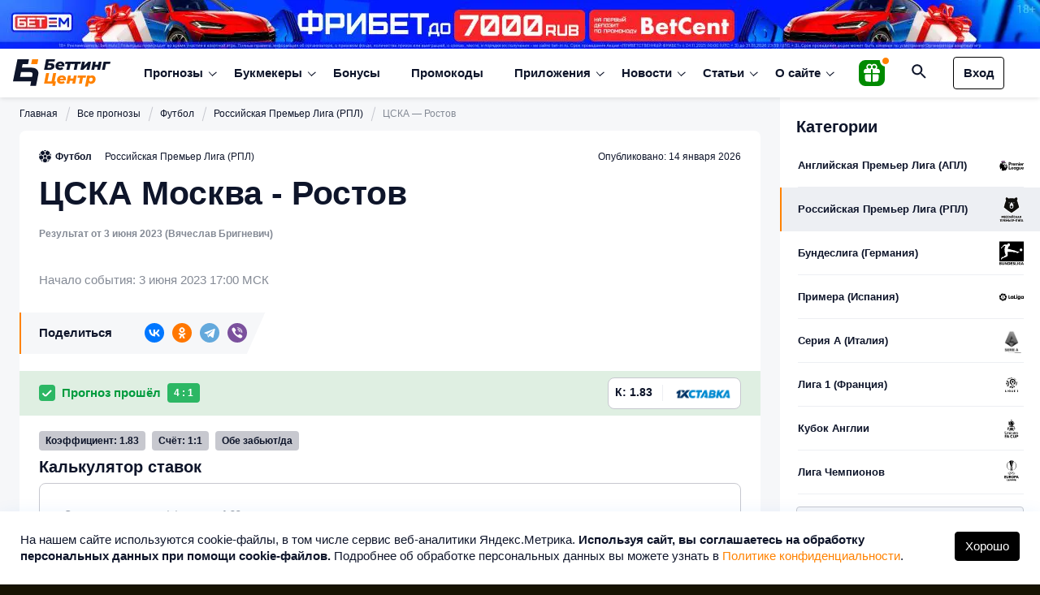

--- FILE ---
content_type: text/css
request_url: https://betting-center.ru/wp-content/themes/bettingcenter2022/style.css?ver=6.5.7
body_size: 2369
content:
/* Theme Name: Betting Center 2022 */

@media (max-width: 768px) {
    * {
        font-size: 13px !important;
    }
	.content-breadcrumbs ul {
		gap: 12px;
	}
}
.front-page-prediction-row:hover {
    background: #f0f0f0;
    margin: 0 -15px;
    padding: 0.8rem 15px;
    border-radius: 5px;
}

.prediction_link:hover span {
	color: var(--color-primary);
}

.link_s {
	display: block;
	width: 0;
	height: 0;
	overflow: hidden;
	margin: 0!important;
	padding: 0!important;
}

.sidebar-bookmaker-item + .sidebar-bookmaker-item {
	border-top: 0 !important;
}
.bookmaker-sub-menu-link {
    position: absolute;
    top: -8px;
    left: -5px;
    z-index: 1;
    width: 15px;
    height: 15px;
    line-height: 0.85;
    margin: 0;
    border-radius: 50%;
    background: #000;
    color: #fff;
    text-align: center;
	cursor: pointer;
	-webkit-touch-callout: none;
    -webkit-user-select: none;
    -khtml-user-select: none;
    -moz-user-select: none;
    -ms-user-select: none;
    user-select: none;
}
.bookmaker-sub-menu-link:hover {
	background: var(--color-primary);
}
.bookmaker-sub-menu-link-active {
	transform: rotate(90deg);
}
.bookmaker-sub-menu {
	border-top: 1px solid var(--color-grey-light);
	margin-top: 7px !important;
	position: relative;
}
.bookmaker-sub-menu a {
    display: block;
    font-size: 14px;
    line-height: 1.2;
}
.bookmaker-sub-menu a:hover {
	color: var(--color-primary);
}
.bookmaker-sub-menu-hide {
	display: none;
	padding: 10px 0 10px 20px;
	border-bottom: 1px solid var(--color-grey-light);
}
.bookmaker-sub-menu-link-active + .bookmaker-sub-menu-hide {
	display: block;
}

body.compensate-for-scrollbar {
	overflow: inherit !important;
}
/* Header menu apps tab */
/*
#menu-item-3343 > ul.sub-menu {
	display: flex;
    flex-wrap: wrap;
    flex-direction: row;
    align-items: center;
    justify-content: flex-start;
    padding: .7rem 1.5rem 1rem 1.5rem;
	max-width: 910px;
}
#menu-item-3343 > ul > li > ul.sub-menu > li {
	flex-basis: auto;
}
#menu-item-3343 ul.sub-menu ul {
	display: block;
}
#menu-item-3343 > ul.sub-menu > li > a {
	margin: 0 5px 0 0;
}
#menu-item-3343 .bookmakers_menu_item > img {
	min-width: 100px;
}
#menu-item-3343 ul.sub-menu li a {
	opacity: 1;
	width: auto;
}
#menu-item-3343 ul.sub-menu li a:hover svg path {
	fill: var(--color-primary);
}
#menu-item-3343 ul.sub-menu li svg path {
	fill: #fff;
}
#menu-item-3343 .menu-item-object-applications span, #menu-item-3343 .menu-item-object-bookmakers span {
	font-size:0;
	display: none;
}
#menu-item-3343 .menu-item-object-bookmakers {
	margin: 10px 0;
}
#menu-item-3343 .menu-item-object-bookmakers, #menu-item-3343 ul ul.sub-menu {
	display: flex;
	list-style-type: none;
	align-items: center;
}
#menu-item-3343 ul ul.sub-menu li {
	margin: 0 7px;
}
#menu-item-3343 .bookmakers_menu_item {
	display: block;
}
#menu-item-3343 .menu-item-object-bookmakers span.nav-plus {
    display: block;
    position: absolute;
    width: 100px;
    height: 40px;
    z-index: 1;
}
*/

.footer__sports > ul {
	justify-content: center;
}


.front-bkrating-col .front-bkrating-logo {
	margin: 0.5rem 0;
}
.front-bkrating-col .front-bkrating-logo span {
	max-width: 100% !important;
}

.list-bookmaker-item .bk-promo span.present svg {
    width: 24px;
    height: 24px;
}
.list-bookmaker-item .bk-promo span.tooltip {
	left: -14px;
}


/* Bonuses list: Other */
.bonuses_lists {
    display: flex;
    flex-direction: row;
    flex-wrap: nowrap;
    align-content: flex-start;
    justify-content: space-between;
    align-items: flex-start;
}
@media(max-width: 500px) {
	.bonuses_lists {
		flex-wrap: wrap;
	}
}
.content-wrapper .bonuses_lists {
	margin-top: 15px;
}
.content-wrapper .bonuses_lists ul li {
	padding-left: 0.75rem;
}
.content-wrapper .bonuses_lists ul li::before {
	left: 0;
}

/* News list: Other */
.news_lists {
	margin-top: 15px;
}
.news_lists ul li {
	padding-left: 0.75rem;
	margin: 5px 0;
}
.news_lists ul li::before {
	left: 0;
}

/* Fix mobile menu */
@media(max-width: 500px) {
	.menu-item-object-applications .sub-menu, .menu-item-object-applications .nav-plus {
		display: none !important;
	}
}

.sidebar-category-item-child {
	padding: .4rem 1.6rem .4rem 2.3rem;
}

.list-review-item .review_dop {
	margin: 0 0 6px;
    font-size: 14px;
}


.review-form select {
	padding: 6px;
    min-width: 40%;
}

.page .prediction_links ul {
    display: flex;
    flex-direction: row;
    flex-wrap: wrap;
}
.page .prediction_links > ul > li {
	padding-left: 0;
	width: 50%;
}
@media(max-width: 500px) {
	.page .prediction_links > ul > li {
		width: 100%;
	}
}
.page .prediction_links > ul > li::before {
	display: none;
}
.page .prediction_links > ul > li > a {
	color: #000;
	font-size: 17px;
	font-weight: 700;
}
.page .prediction_links ul.sub-menu {
	display: flex;
	margin-top: 5px;
}
.page .prediction_links ul.sub-menu li::before {
	left: 0;
}
.page .prediction_links ul.sub-menu li {
	padding-left: 15px;
	margin: 6px 0;
}

.content .faq_block {
	margin: 20px 0;
}
.content .faq_block .faq_accordion {
	padding: 0 16px;
}
.content .faq_accordion .faq_title {
	cursor: pointer;
}
.content .faq_accordion .faq_title:hover {
	color: var(--color-primary);
}
.content .faq_accordion .text-field-faq-answer {
	display: none;
}

.error_404 {
    width: 100%;
    text-align: center;
    padding: 30px 0;
}
.error_404 img {max-width: 500px;}
.error_404 h1 {
    font-size: 26px;
    font-weight: 600;
    text-transform: uppercase;
    margin: 30px 0 20px;
}
.error_404 p {margin:20px 0;}
.error_404 .btn_black {
	padding: 7px 12px;
    background: #000;
    color: #fff;
}
.error_404 .btn_black:hover {
	background: var(--color-primary);
}
@media(max-width: 500px) {
	.error_404 img {max-width: 300px;}
}

@media(max-width: 500px) {
	body .container {
        margin-top: 0;
    }
}

#popup_cookie_note {
    width: 100%;
    position: fixed;
    bottom: 0;
    left: 0;
    background: #fff;
    box-shadow: 0px 4px 20px 0px rgba(15, 123, 244, 0.1);
    z-index: 9999999999;
	padding: 25px 0;
    display: flex;
	flex-direction: row;
}
#popup_cookie_note p {margin:0; padding:0 25px;}
#popup_cookie_note a {color: var(--color-primary);}
#popup_cookie_note a:hover {color: #000;}
#popup_cookie_note .cookie_note_btn {
    padding: 7px 12px;
    background: #000;
    color: #fff;
}

@media (max-width: 768px) {
	#popup_cookie_note {
		flex-direction: column;
	}
	#popup_cookie_note p {padding:10px 25px;}
}

#listReviewFilter span {
    font-size: .9rem;
    line-height: 1.1rem;
    font-weight: 700;
    padding: .9rem .7rem;
    border-bottom: 2px solid #fff;
    margin-right: 6px;
	cursor: pointer;
}
#listReviewFilter span.active, #listReviewFilter span:hover {
	border-color: var(--color-primary);
}

.prediction-slider-track-3 {
	--num-visible: 3;
}
.prediction-slider-track-2 {
	--num-visible: 2;
}
@media (max-width: 768px) {
	.prediction-slider-track-3 {
		--num-visible: 1;
	}
	.prediction-slider-track-2 {
		--num-visible: 1;
	}
}

/* --------- preloader --------- */
.preloader {
    position: fixed;
    top: 0;
    left: 0;
    width: 100%;
    height: 100%;
    background: #000;
    display: flex;
    justify-content: center;
    align-items: center;
    z-index: 9999;
    transition: opacity 0.5s ease, visibility 0.5s ease;
}
.preloader__content {
    text-align: center;
}
.preloader--hidden {
    opacity: 0;
    visibility: hidden;
}
/*
.preloader__spinner {
    width: 50px;
    height: 50px;
    border: 5px solid #f3f3f3;
    border-top: 5px solid #3498db;
    border-radius: 50%;
    animation: spin 1s linear infinite;
    margin: 0 auto 20px;
}

@keyframes spin {
    0% { transform: rotate(0deg); }
    100% { transform: rotate(360deg); }
}
*/
/* --------- preloader --------- */

.header__menu .current-menu-item > a {
	color: #fff;
}
.header__menu ul > .current-menu-item > a {
    color: var(--color-primary);
}
/* ---------  --------- */
.footer-copyright {
	margin-bottom: 30px;
}
@media (max-width: 768px) {
	.footer-copyright {
		margin-bottom: 75px;
	}
}
/* --------- --------- */
body .body-promo {
	position: fixed;
    top: 0;
    z-index: 1;
}
body .body-promo.left {
    left: 0;
}
body .body-promo.right {
    right: 0;
}
body .body-promo a img {
	height: auto;
    width: 100%;
}
@media (max-width: 768px) {
	.banner-desktop {
		display: none;
	}
}
/* --------- --------- */
body.mobmenu_show #adv_fullwidth_top {
	display: none;
}
/* --------- --------- */

--- FILE ---
content_type: application/javascript
request_url: https://betting-center.ru/wp-content/themes/bettingcenter2022/js/input-mask.js?ver=6.5.7
body_size: 3231
content:
/**
 * Input Masks
 */

(function() {

  /**
   * identifiers
   *
   * Each identifier should have a single-length
   * character and a match string like regex. The
   * match string determines what characters are
   * acceptable for instances of the character
   * in a given input mask.
   */

  let identifiers = [
    { character: '#', match: '[0-9]' },
    { character: 'a', match: '[A-Za-z]' }
  ];

  /**
   * getMatchForChar
   *
   * Returns an identifier match string for
   * a given character, or null if no matching
   * identifier was found.
   *
   * @param {String} char Character to look up
   * @return {String|Null} Match string for char
   */

  function getMatchForChar(char) {
    return identifiers.reduce((out, iden) => {
      return iden.character === char ? iden.match : out;
    }, null);
  }

  /**
   * matchChar
   *
   * Given an identifier match string,
   * determines whether a given character
   * is acceptable.
   *
   * @param {String} match Match string for testing
   * @param {String} char Character to test
   * @return {Boolean} True if char passes match test
   */

  function matchChar(match, char) {
    let regex = new RegExp(match);
    return regex.test(char);
  }

  /**
   * matchInput
   *
   * Tests an input string against an input mask.
   *
   * @param {String} str Input string to test
   * @param {String} mask Input mask to test against
   * @return {Boolean} True if the str matches mask
   */

  function matchInput(str, mask) {
    if (str.length !== mask.length) return false;

    // look at chars one by one
    let strChars = str.split('');
    return strChars.every((char, i) => {
      let maskCharAtPos = mask[i];
      let matchStr = getMatchForChar(maskCharAtPos);
      return matchStr === null && maskCharAtPos === char || matchChar(matchStr, char);
    });
  }

  /**
   * strToMask
   *
   * Converts a plain string to its masked
   * version given a mask to parse.
   *
   * @param {String} str String to convert
   * @param {String} mask Mask to parse
   * @return {String} Masked string, or null if no match
   */

  function strToMask(str, mask) {
    let string = str.split('');
    let output = mask.split('').reduce((out, maskChar, i) => {
      let strChar = string.shift();
      let match = getMatchForChar(maskChar);
      let allowedChar = matchChar(match, strChar);

      if (match && allowedChar) return replaceCharAtPos(out, i, strChar);

      string.unshift(strChar);
      return out;
    }, mask);

    return matchInput(output, mask) ? output : null;
  }

  /**
   * findNextIdentifier
   *
   * Gets the index of the next identifier
   * character in a given string starting
   * from a given index, or from 0 by default.
   * Returns -1 if no identifier was found.
   *
   * @param {String} str A string to search
   * @param {Number} index Index to start from
   * @return {Number} Index of the character in the string
   */

  function findNextIdentifier(str, index = 0) {
    let string = index > 0 ? str.substr(index) : str;
    let chars = identifiers.map(x => x.character);
    return string.split('').reduce((int, char, i) => {
      let isIdentifier = chars.indexOf(char) > -1;
      let result = index > 0 ? i + index : i;
      if (int > -1) return int;
      return isIdentifier ? result : int;
    }, -1);
  }

  /**
   * replaceCharAtPos
   *
   * Replaces the character at a given index
   * in a string with a new given character.
   *
   * @param {String} str Input string
   * @param {Number} pos Index to replace at
   * @param {String} char Character(s) to replace with
   * @return {String} Output string
   */

  function replaceCharAtPos(str, pos, char) {
    if (!char) return str;
    return str.substr(0, pos) + char + str.substr(pos + 1);
  }

  /**
   * setCursorPosition
   *
   * Sets the cursor position in a focused
   * input (el) to a given index, or 0.
   *
   * @param {Element} el Focused input element
   * @param {Number} index Position to set, 0 by default
   */

  function setCursorPosition(el, index = 0) {
    el.setSelectionRange(index, index);
  }

  /**
   * focusHandler
   *
   * On focus, display the placeholder
   * and set the cursor position to
   * the first identifier character.
   */

  function focusHandler(event) {
    let mask = this.mask;
    let placeholder = this.placeholder;
    let index = findNextIdentifier(mask);

    if (event.target.value === '') {
      event.target.value = this.placeholder;
      setCursorPosition(event.target, index);
    } else if (matchInput(event.target.value, mask)) {
      setCursorPosition(event.target, placeholder.length);
    } else {
      index = event.target.value.split('')
        .reduce((num, char, i) => {
          let matchStr = getMatchForChar(mask[i]);

          if (matchChar(matchStr, char)) return i + 1;
          if (placeholder[i] === char) return num;

          return num;
        }, index);

      setCursorPosition(event.target, findNextIdentifier(mask, index));
    }
  }

  /**
   * keypressHandler
   *
   * On keypress, parse the input and
   * match it against the input mask.
   */

  function keypressHandler(event) {
    let value = event.target.value;
    let cursorPos = event.target.selectionStart;
    let keyCode = event.keyCode;
    let character = String.fromCharCode(event.charCode);

    // get chars at cursor position
    let maskCharAtPos = this.mask[cursorPos];
    let maskCharNext = this.mask[cursorPos + 1];
    let valCharAtPos = value[cursorPos];
    let valCharNext = value[cursorPos + 1];

    // check if event key is allowed by mask char
    let charAllowed = identifiers.reduce((bool, iden) => {
      return iden.character === maskCharAtPos ? matchChar(iden.match, character) : bool;
    }, false);

    // index of next idenfitier char
    let nextPos = findNextIdentifier(this.mask, cursorPos);
    if (nextPos === cursorPos || getMatchForChar(maskCharNext) === null) {
      nextPos = findNextIdentifier(this.mask, cursorPos + 1);
    }

    // prevent default for all keys except tab, enter and arrows
    if ([9, 13, 37, 38, 39, 40].indexOf(keyCode) === -1) {
      event.preventDefault();
    }

    // handle other allowed keypresses
    if (!charAllowed && character !== valCharAtPos) {
      // backspace
      if (keyCode === 8) {
        event.target.value = replaceCharAtPos(value, cursorPos - 1, this.placeholder[cursorPos - 1]);
        setCursorPosition(event.target, cursorPos - 1);
      // space
      } else if (keyCode === 32) {
        if (maskCharNext && maskCharNext === valCharNext) {
          setCursorPosition(event.target, nextPos);
        }
      }

      // then, exit the callback
      return;
    }

    // update input value with event char at cursor position
    event.target.value = replaceCharAtPos(value, cursorPos, character);

    // move cursor to the next identifier
    if (nextPos > -1) setCursorPosition(event.target, nextPos);
  }

  /**
   * blurHandler
   *
   * On blur, clear the field value if
   * the original placeholder remains or
   * if the input does not pass the regex
   * test and the clearOnFail setting is false.
   */

  function blurHandler(event) {
    let match = matchInput(event.target.value, this.mask);

    if (match && this.onMatch) this.onMatch(event.target.value);
    if (!match && this.onFail) this.onFail();
    if (!match && this.clearOnFail !== false) event.target.value = '';
  }

  /**
   * inputMask
   *
   * Assign an input mask to a given field
   * (el) with a mask and a placeholder.
   *
   * @param {Element} el Field to mask
   * @param {Object} settings Settings for the mask
   *   @key {String} mask Mask string for matching
   *   @key {String} placeholder String to display in field
   *   @key {Function} onMatch Runs on blur if input matches mask
   *   @key {Function} onFail Runs on blur if input doesn't match mask
   *   @key {Boolean} clearOnFail When true, clear value on blur if
   *                              input doesn't match mask (defaults true)
   */

  function inputMask(el, settings) {
    if (typeof settings === 'string') settings = { mask: settings };
    if (!settings.placeholder) settings.placeholder = settings.mask;
    if (!settings.mask || typeof settings.mask !== 'string') {
      throw new Error('inputMask called with invalid mask string: ' + settings.mask);
    }

    let parsedValue = strToMask(el.value, settings.mask);
    if (parsedValue) {
      el.value = parsedValue;
      if (settings.onMatch) settings.onMatch(parsedValue);
    }

    el.addEventListener('focus', focusHandler.bind(settings));
    el.addEventListener('keypress', keypressHandler.bind(settings));
    el.addEventListener('blur', blurHandler.bind(settings));
	let mask = settings.mask;

	el.addEventListener('keydown', e => {
		if(e.keyCode === 8 || e.keyCode === 46) {
			e.preventDefault();
			/*
			// https://stackoverflow.com/questions/3185135/getting-deleted-character
			const t = e.target;
			let d = '';
			let index = t.selectionStart;
			if (e.keyCode === 8) { // for backspace key
				//console.log(t.value[t.selectionStart - 1]);
				index = t.selectionStart - 1;
			} else if (e.keyCode === 46) { // for delete key
				//console.log(t.value[t.selectionStart]);
			}
			d = t.value[index];
			if(d == ' ' || d == '(' || d == ')' || d == '-') {
				return false;
			} else {
				el.value = t.value.splice(index, 1);
			}
			*/
			e.target.value = '';
			let index = findNextIdentifier(mask);
			e.target.value = e.target.placeholder;
			setCursorPosition(e.target, index);

			return false;
		}
	});
  }

  /**
   * inputMask.addIdentifier
   *
   * Adds a new identifier object to
   * the list, allowing implementers
   * to define custom masks.
   *
   * @param {Object} identifier New identifier to add
   *   @key {String} character Character to use in masks
   *   @key {String} match Regex for allowed characters
   */

  inputMask.addIdentifier = function(identifier) {
    if (!identifier || !identifier.character || !identifier.match) {
      throw new Error('New identifier must contain a character and a match.');
    }

    if (identifier.character.length > 1) {
      throw new Error('Identifier character must have length of 1.');
    }

    if (getMatchForChar(identifier.character) !== null) {
      throw new Error('Identifier already exists for character ' + identifier.character);
    }

    identifiers.push({ character: identifier.character, match: identifier.match });
  };

  /**
   * inputMask.removeIdentifier
   *
   * Removes an identifier from the list,
   * allowing implementers to overwrite
   * defaults and remove custom identifiers.
   *
   * @param {String} character Character property of the identifier to remove
   */

  inputMask.removeIdentifier = function(character) {
    let identifier =
      identifiers.filter((iden) => iden.character === character)[0];

    let index = identifiers.indexOf(identifier);
    if (identifier && index > -1) return identifiers.splice(index, 1);
    throw new Error('Could not find identifier for character ' + character);
  };

  // export the function
  window.inputMask = inputMask;

})();
